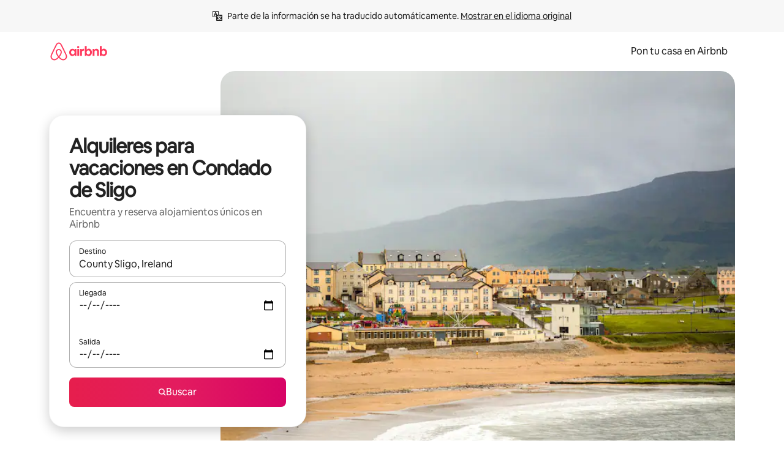

--- FILE ---
content_type: text/javascript
request_url: https://a0.muscache.com/airbnb/static/packages/web/common/frontend/seo-loop/routeHandler.9a8337f848.js
body_size: 12973
content:
__d(function(g,r,i,a,m,e,d){"use strict";Object.defineProperty(e,"__esModule",{value:!0}),e.default=function(t){let n=t.filter(t=>t.match.isExact);return n.length>0?n[n.length-1]:void 0}},"00634a",[]);
__d(function(g,r,i,a,m,e,d){"use strict";m.exports=r(d[0])},"07aa1f",["7842b8"]);
__d(function(g,r,i,a,m,e,d){"use strict";var t=r(d[0]).default;Object.defineProperty(e,"__esModule",{value:!0}),e.default=function({provide:t}){t(u.HyperloopMatchAppRoutesToken,[],()=>(t,u)=>(0,o.default)(t,u))};var u=r(d[1]),o=t(r(d[2]))},"0abd6f",["ba7a76","b51a5d","e80eed"]);
__d(function(g,r,i,a,m,e,d){"use strict";m.exports=r(d[0])},"1033bc",["969117"]);
__d(function(g,r,_i,a,m,_e,d){"use strict";var e=r(d[0]),t={childContextTypes:!0,contextType:!0,contextTypes:!0,defaultProps:!0,displayName:!0,getDefaultProps:!0,getDerivedStateFromError:!0,getDerivedStateFromProps:!0,mixins:!0,propTypes:!0,type:!0},o={name:!0,length:!0,prototype:!0,caller:!0,callee:!0,arguments:!0,arity:!0},p={$$typeof:!0,compare:!0,defaultProps:!0,displayName:!0,propTypes:!0,type:!0},y={};function n(o){return e.isMemo(o)?p:y[o.$$typeof]||t}y[e.ForwardRef]={$$typeof:!0,render:!0,defaultProps:!0,displayName:!0,propTypes:!0},y[e.Memo]=p;var s=Object.defineProperty,c=Object.getOwnPropertyNames,i=Object.getOwnPropertySymbols,f=Object.getOwnPropertyDescriptor,l=Object.getPrototypeOf,u=Object.prototype;m.exports=function e(t,p,y){if("string"!=typeof p){if(u){var O=l(p);O&&O!==u&&e(t,O,y)}var P=c(p);i&&(P=P.concat(i(p)));for(var v=n(t),b=n(p),j=0;j<P.length;++j){var T=P[j];if(!o[T]&&!(y&&y[T])&&!(b&&b[T])&&!(v&&v[T])){var $=f(p,T);try{s(t,T,$)}catch(e){}}}}return t}},"14e802",["1033bc"]);
__d(function(g,r,i,a,m,e,d){"use strict";Object.defineProperty(e,"__esModule",{value:!0}),e.default=function(t,n){if(!t)throw Error("Invariant failed")}},"1d8d09",[]);
__d(function(g,r,_i,a,m,e,d){"use strict";function t(t){return"/"===t.charAt(0)}function n(t,n){for(var i=n,f=i+1,o=t.length;f<o;i+=1,f+=1)t[i]=t[f];t.pop()}Object.defineProperty(e,"__esModule",{value:!0}),e.default=void 0,e.default=function(i,f){void 0===f&&(f="");var o,u=i&&i.split("/")||[],l=f&&f.split("/")||[],s=i&&t(i),c=f&&t(f),h=s||c;if(i&&t(i)?l=u:u.length&&(l.pop(),l=l.concat(u)),!l.length)return"/";if(l.length){var v=l[l.length-1];o="."===v||".."===v||""===v}else o=!1;for(var p=0,_=l.length;_>=0;_--){var b=l[_];"."===b?n(l,_):".."===b?(n(l,_),p++):p&&(n(l,_),p--)}if(!h)for(;p--;)l.unshift("..");!h||""===l[0]||l[0]&&t(l[0])||l.unshift("");var j=l.join("/");return o&&"/"!==j.substr(-1)&&(j+="/"),j}},"1f1808",[]);
__d(function(g,r,i,a,m,e,d){"use strict";var t=r(d[0]).default;Object.defineProperty(e,"__esModule",{value:!0}),e.default=function(t){let{provide:u}=t;u(l.RouteHandlerClientToken,[l.HyperloopMatchAppRoutesToken],t=>async(u,c)=>{let{hydrationInstances:s={},installers:f}=c,A=[({provide:n})=>{n(l.MatchAppRoutesToken,[l.AppToken],n=>o=>t(n,o))}],k=(0,o.createRootInjector)({...c,installers:[...f||[],...A]}),R=k.createInstances(),T=t(await k.getAsync(l.AppToken),u),w=(0,p.default)(T);if(!w)throw new n.default(u,T);let y=(0,o.renderAppRoute)(T,w,{rootInjector:k,routePathWithSearchAndHash:u,hydrationInstances:s});await Promise.all([R,y])})};var n=t(r(d[1])),o=r(d[2]),l=r(d[3]),p=t(r(d[4]))},"27bd9b",["ba7a76","ff00af","82cd27","b51a5d","00634a"]);
__d(function(g,r,i,a,m,e,d){"use strict";var t=r(d[0]).default,n=r(d[1]).default;Object.defineProperty(e,"__esModule",{value:!0}),e.default=f;var o=n(r(d[2])),s=r(d[3]),l=n(r(d[4])),c=t(r(d[5])),p=r(d[6]),u=r(d[7]);async function f(t,n,j,y,I,A={}){var P;let v=new Map,w=n.map(t=>t.route);await (0,c.default)(w);let[k,T]=await j.getAllAsync([p.PreRouteInjectorsHookToken,p.AppNameToken]),_=await k.getAppInstallers(n),h=j,M=[];for(let u of n){let{route:n}=u,f=(0,c.getLoadedInstallers)(n.installers||[]),j=n.plugins||[],P=n===t,w=`${h.id} > ${P?T:n.path||"app"}`,k=P?_:[],R=new o.default({...A,id:w,parent:h,hydrationInstances:y[w],installers:[...k,l.default,...f,...(0,s.getPluginsPropsInjectors)([...M,...j]),({provide:t})=>{t(p.InitialMatchedRouteToken,[],()=>({...u,location:I}))}]});h=R,M=[...M,...j],v.set(n,{injector:R})}return{routeInjectors:v,routeInjectorPromises:Array.from(v.entries()).map(([,{injector:t}])=>t.createInstances()),propServicePromises:Array.from((P=v).entries()).map(async([t,{injector:n}])=>{let o=await n.getAsync(u.PropServiceToken);P.set(t,{injector:n,propService:o})})}}},"32f89c",["45f788","ba7a76","cd194e","f23af2","90039c","f7ea68","b51a5d","c05363"]);
__d(function(g,r,i,a,m,e,d){"use strict";Object.defineProperty(e,"__esModule",{value:!0}),e.UpshotSpanToken=void 0,e.UpshotSpanToken=(0,r(d[0]).createToken)("Injector.UpshotSpanToken")},"377e4e",["cd87be"]);
__d(function(g,r,i,a,m,e,d){"use strict";Object.defineProperty(e,"__esModule",{value:!0}),e.default=function(t){return null!=t}},"58861b",[]);
__d(function(g,r,i,_a,m,e,d){"use strict";function t(t){return t.valueOf?t.valueOf():Object.prototype.valueOf.call(t)}Object.defineProperty(e,"__esModule",{value:!0}),e.default=void 0,e.default=function n(u,f){if(u===f)return!0;if(null==u||null==f)return!1;if(Array.isArray(u))return Array.isArray(f)&&u.length===f.length&&u.every(function(t,u){return n(t,f[u])});if("object"==typeof u||"object"==typeof f){var l=t(u),a=t(f);return l!==u||a!==f?n(l,a):Object.keys(Object.assign({},u,f)).every(function(t){return n(u[t],f[t])})}return!1}},"5a987b",[]);
__d(function(_g,_r,i,_a,_m,_e,_d){"use strict";var e=Symbol.for("react.element"),t=Symbol.for("react.portal"),r=Symbol.for("react.fragment"),n=Symbol.for("react.strict_mode"),o=Symbol.for("react.profiler"),u=Symbol.for("react.provider"),a=Symbol.for("react.context"),c=Symbol.for("react.forward_ref"),f=Symbol.for("react.suspense"),l=Symbol.for("react.memo"),s=Symbol.for("react.lazy"),p=Symbol.iterator,_={isMounted:function(){return!1},enqueueForceUpdate:function(){},enqueueReplaceState:function(){},enqueueSetState:function(){}},y=Object.assign,d={};function h(e,t,r){this.props=e,this.context=t,this.refs=d,this.updater=r||_}function m(){}function b(e,t,r){this.props=e,this.context=t,this.refs=d,this.updater=r||_}h.prototype.isReactComponent={},h.prototype.setState=function(e,t){if("object"!=typeof e&&"function"!=typeof e&&null!=e)throw Error("setState(...): takes an object of state variables to update or a function which returns an object of state variables.");this.updater.enqueueSetState(this,e,t,"setState")},h.prototype.forceUpdate=function(e){this.updater.enqueueForceUpdate(this,e,"forceUpdate")},m.prototype=h.prototype;var v=b.prototype=new m;v.constructor=b,y(v,h.prototype),v.isPureReactComponent=!0;var S=Array.isArray,E=Object.prototype.hasOwnProperty,$={current:null},w={key:!0,ref:!0,__self:!0,__source:!0};function R(t,r,n){var o,u={},a=null,c=null;if(null!=r)for(o in void 0!==r.ref&&(c=r.ref),void 0!==r.key&&(a=""+r.key),r)E.call(r,o)&&!w.hasOwnProperty(o)&&(u[o]=r[o]);var f=arguments.length-2;if(1===f)u.children=n;else if(1<f){for(var l=Array(f),s=0;s<f;s++)l[s]=arguments[s+2];u.children=l}if(t&&t.defaultProps)for(o in f=t.defaultProps)void 0===u[o]&&(u[o]=f[o]);return{$$typeof:e,type:t,key:a,ref:c,props:u,_owner:$.current}}function k(t){return"object"==typeof t&&null!==t&&t.$$typeof===e}var C=/\/+/g;function g(e,t){var r,n;return"object"==typeof e&&null!==e&&null!=e.key?(r=""+e.key,n={"=":"=0",":":"=2"},"$"+r.replace(/[=:]/g,function(e){return n[e]})):t.toString(36)}function j(r,n,o){if(null==r)return r;var u=[],a=0;return!function r(n,o,u,a,c){var f,l,s,_=typeof n;("undefined"===_||"boolean"===_)&&(n=null);var y=!1;if(null===n)y=!0;else switch(_){case"string":case"number":y=!0;break;case"object":switch(n.$$typeof){case e:case t:y=!0}}if(y)return c=c(y=n),n=""===a?"."+g(y,0):a,S(c)?(u="",null!=n&&(u=n.replace(C,"$&/")+"/"),r(c,o,u,"",function(e){return e})):null!=c&&(k(c)&&(f=c,l=u+(!c.key||y&&y.key===c.key?"":(""+c.key).replace(C,"$&/")+"/")+n,c={$$typeof:e,type:f.type,key:l,ref:f.ref,props:f.props,_owner:f._owner}),o.push(c)),1;if(y=0,a=""===a?".":a+":",S(n))for(var d=0;d<n.length;d++){var h=a+g(_=n[d],d);y+=r(_,o,u,h,c)}else if("function"==typeof(h=null===(s=n)||"object"!=typeof s?null:"function"==typeof(s=p&&s[p]||s["@@iterator"])?s:null))for(n=h.call(n),d=0;!(_=n.next()).done;)h=a+g(_=_.value,d++),y+=r(_,o,u,h,c);else if("object"===_)throw Error("Objects are not valid as a React child (found: "+("[object Object]"===(o=String(n))?"object with keys {"+Object.keys(n).join(", ")+"}":o)+"). If you meant to render a collection of children, use an array instead.");return y}(r,u,"","",function(e){return n.call(o,e,a++)}),u}function O(e){if(-1===e._status){var t=e._result;(t=t()).then(function(t){(0===e._status||-1===e._status)&&(e._status=1,e._result=t)},function(t){(0===e._status||-1===e._status)&&(e._status=2,e._result=t)}),-1===e._status&&(e._status=0,e._result=t)}if(1===e._status)return e._result.default;throw e._result}var P={current:null},x={transition:null};function I(){throw Error("act(...) is not supported in production builds of React.")}_e.Children={map:j,forEach:function(e,t,r){j(e,function(){t.apply(this,arguments)},r)},count:function(e){var t=0;return j(e,function(){t++}),t},toArray:function(e){return j(e,function(e){return e})||[]},only:function(e){if(!k(e))throw Error("React.Children.only expected to receive a single React element child.");return e}},_e.Component=h,_e.Fragment=r,_e.Profiler=o,_e.PureComponent=b,_e.StrictMode=n,_e.Suspense=f,_e.__SECRET_INTERNALS_DO_NOT_USE_OR_YOU_WILL_BE_FIRED={ReactCurrentDispatcher:P,ReactCurrentBatchConfig:x,ReactCurrentOwner:$},_e.act=I,_e.cloneElement=function(t,r,n){if(null==t)throw Error("React.cloneElement(...): The argument must be a React element, but you passed "+t+".");var o=y({},t.props),u=t.key,a=t.ref,c=t._owner;if(null!=r){if(void 0!==r.ref&&(a=r.ref,c=$.current),void 0!==r.key&&(u=""+r.key),t.type&&t.type.defaultProps)var f=t.type.defaultProps;for(l in r)E.call(r,l)&&!w.hasOwnProperty(l)&&(o[l]=void 0===r[l]&&void 0!==f?f[l]:r[l])}var l=arguments.length-2;if(1===l)o.children=n;else if(1<l){f=Array(l);for(var s=0;s<l;s++)f[s]=arguments[s+2];o.children=f}return{$$typeof:e,type:t.type,key:u,ref:a,props:o,_owner:c}},_e.createContext=function(e){return(e={$$typeof:a,_currentValue:e,_currentValue2:e,_threadCount:0,Provider:null,Consumer:null,_defaultValue:null,_globalName:null}).Provider={$$typeof:u,_context:e},e.Consumer=e},_e.createElement=R,_e.createFactory=function(e){var t=R.bind(null,e);return t.type=e,t},_e.createRef=function(){return{current:null}},_e.forwardRef=function(e){return{$$typeof:c,render:e}},_e.isValidElement=k,_e.lazy=function(e){return{$$typeof:s,_payload:{_status:-1,_result:e},_init:O}},_e.memo=function(e,t){return{$$typeof:l,type:e,compare:void 0===t?null:t}},_e.startTransition=function(e){var t=x.transition;x.transition={};try{e()}finally{x.transition=t}},_e.unstable_act=I,_e.useCallback=function(e,t){return P.current.useCallback(e,t)},_e.useContext=function(e){return P.current.useContext(e)},_e.useDebugValue=function(){},_e.useDeferredValue=function(e){return P.current.useDeferredValue(e)},_e.useEffect=function(e,t){return P.current.useEffect(e,t)},_e.useId=function(){return P.current.useId()},_e.useImperativeHandle=function(e,t,r){return P.current.useImperativeHandle(e,t,r)},_e.useInsertionEffect=function(e,t){return P.current.useInsertionEffect(e,t)},_e.useLayoutEffect=function(e,t){return P.current.useLayoutEffect(e,t)},_e.useMemo=function(e,t){return P.current.useMemo(e,t)},_e.useReducer=function(e,t,r){return P.current.useReducer(e,t,r)},_e.useRef=function(e){return P.current.useRef(e)},_e.useState=function(e){return P.current.useState(e)},_e.useSyncExternalStore=function(e,t,r){return P.current.useSyncExternalStore(e,t,r)},_e.useTransition=function(){return P.current.useTransition()},_e.version="18.3.1"},"7842b8",[]);
__d(function(g,r,i,a,m,e,d){},"798d4e",[]);
__d(function(g,r,i,a,m,e,d){"use strict";Object.defineProperty(e,"__esModule",{value:!0}),e.PRIVATE_HYPERLOOP_V2_INJECTOR_SYMBOL=void 0,e.PRIVATE_HYPERLOOP_V2_INJECTOR_SYMBOL=Symbol("PRIVATE_HYPERLOOP_V2_INJECTOR_SYMBOL")},"7d89f9",[]);
__d(function(g,r,i,a,m,e,d){"use strict";var t=r(d[0]).default;function n(){let t=r(d[1]);return n=function(){return t},t}function u(){let n=t(r(d[2]));return u=function(){return n},n}function c(){let t=r(d[3]);return c=function(){return t},t}function o(){let n=t(r(d[4]));return o=function(){return n},n}async function l(t){try{let[{stream:n}]=await t.getAllAsync([c().BodyTagStreamToken]);n.unpipe()}catch{}}async function f(t,n){return n&&l(n),t}async function s(t,u,{rootInjector:l,routePathWithSearchAndHash:s,hydrationInstances:p}){let y,w=t[0].route,h=(0,n().createLocation)(s),j=[];!function t(n){j.push(n.createInstances()),n.parent&&t(n.parent)}(l);let A=l;try{let{routeInjectors:n,routeInjectorPromises:f,propServicePromises:_}=await (0,o().default)(w,t,l,p,h);(y=n.get(u.route)?.injector)&&(A=y);let I=async()=>{let o=await A.getAsync(c().RendererToken),f={path:s,app:w,injector:l,routeInjectors:n,exactMatchRouteInjector:y,exactRouteMatch:u,matches:t};return o(f)},[R]=await Promise.all([I(),...j,...f,..._]);return{renderResult:R,exactMatchRouteInjector:y}}catch(t){throw await f(t,y)}}Object.defineProperty(e,"__esModule",{value:!0}),e.createRootInjector=function({installers:t,parent:n,hydrationInstances:c={}}){let o="root";return new(u()).default({installers:t,id:o,parent:n,hydrationInstances:c[o]})},e.renderAppRoute=s},"82cd27",["ba7a76","d69748","cd194e","b51a5d","32f89c"]);
__d(function(g,r,i,a,m,e,d){"use strict";Object.defineProperty(e,"__esModule",{value:!0}),e.default=function({provide:c}){c(t.PropServiceToken,[],()=>{let t=[];return{registerSelector(c){t.push(c)},selectProps:c=>t.reduce((t,s)=>Object.assign(t,s(c)),{})}})};var t=r(d[0])},"90039c",["c05363"]);
__d(function(_g,_r,i,_a,_m,_e,_d){"use strict";var e="function"==typeof Symbol&&Symbol.for,r=e?Symbol.for("react.element"):60103,t=e?Symbol.for("react.portal"):60106,o=e?Symbol.for("react.fragment"):60107,n=e?Symbol.for("react.strict_mode"):60108,c=e?Symbol.for("react.profiler"):60114,f=e?Symbol.for("react.provider"):60109,a=e?Symbol.for("react.context"):60110,s=e?Symbol.for("react.async_mode"):60111,u=e?Symbol.for("react.concurrent_mode"):60111,y=e?Symbol.for("react.forward_ref"):60112,l=e?Symbol.for("react.suspense"):60113,_=e?Symbol.for("react.suspense_list"):60120,m=e?Symbol.for("react.memo"):60115,p=e?Symbol.for("react.lazy"):60116,b=e?Symbol.for("react.block"):60121,S=e?Symbol.for("react.fundamental"):60117,$=e?Symbol.for("react.responder"):60118,d=e?Symbol.for("react.scope"):60119;function C(e){if("object"==typeof e&&null!==e){var _=e.$$typeof;switch(_){case r:switch(e=e.type){case s:case u:case o:case c:case n:case l:return e;default:switch(e=e&&e.$$typeof){case a:case y:case p:case m:case f:return e;default:return _}}case t:return _}}}function M(e){return C(e)===u}_e.AsyncMode=s,_e.ConcurrentMode=u,_e.ContextConsumer=a,_e.ContextProvider=f,_e.Element=r,_e.ForwardRef=y,_e.Fragment=o,_e.Lazy=p,_e.Memo=m,_e.Portal=t,_e.Profiler=c,_e.StrictMode=n,_e.Suspense=l,_e.isAsyncMode=function(e){return M(e)||C(e)===s},_e.isConcurrentMode=M,_e.isContextConsumer=function(e){return C(e)===a},_e.isContextProvider=function(e){return C(e)===f},_e.isElement=function(e){return"object"==typeof e&&null!==e&&e.$$typeof===r},_e.isForwardRef=function(e){return C(e)===y},_e.isFragment=function(e){return C(e)===o},_e.isLazy=function(e){return C(e)===p},_e.isMemo=function(e){return C(e)===m},_e.isPortal=function(e){return C(e)===t},_e.isProfiler=function(e){return C(e)===c},_e.isStrictMode=function(e){return C(e)===n},_e.isSuspense=function(e){return C(e)===l},_e.isValidElementType=function(e){return"string"==typeof e||"function"==typeof e||e===o||e===u||e===c||e===n||e===l||e===_||"object"==typeof e&&null!==e&&(e.$$typeof===p||e.$$typeof===m||e.$$typeof===f||e.$$typeof===a||e.$$typeof===y||e.$$typeof===S||e.$$typeof===$||e.$$typeof===d||e.$$typeof===b)},_e.typeOf=C},"969117",[]);
__d(function(g,r,i,a,m,e,d){"use strict";var n=r(d[0]);function t(){}function o(){}o.resetWarningCache=t,m.exports=function(){function p(t,o,p,c,s,y){if(y!==n){var f=Error("Calling PropTypes validators directly is not supported by the `prop-types` package. Use PropTypes.checkPropTypes() to call them. Read more at http://fb.me/use-check-prop-types");throw f.name="Invariant Violation",f}}function c(){return p}p.isRequired=p;var s={array:p,bigint:p,bool:p,func:p,number:p,object:p,string:p,symbol:p,any:p,arrayOf:c,element:p,elementType:p,instanceOf:c,node:p,objectOf:c,oneOf:c,oneOfType:c,shape:c,exact:c,checkPropTypes:o,resetWarningCache:t};return s.PropTypes=s,s}},"a0c373",["b4541c"]);
__d(function(g,r,i,a,m,e,d){"use strict";m.exports="SECRET_DO_NOT_PASS_THIS_OR_YOU_WILL_BE_FIRED"},"b4541c",[]);
__d(function(g,r,i,a,m,e,d){"use strict";Object.defineProperty(e,"__esModule",{value:!0}),e.WrapperComponentToken=e.WrapWithElementMapToken=e.WebSocketToken=e.UserDataToken=e.UserAttrCookieNameToken=e.SetCSPToken=e.ServiceTokens=e.ServerPhrasesToken=e.SearchParamsToken=e.RouteHandlerClientToken=e.RouteConfigNameToken=e.ResponseToken=e.RequestToken=e.RendererToken=e.RenderDependenciesToken=e.RedirectUnauthenticatedToken=e.RecaptchaToken=e.ReadCookieToken=e.QueryParamsToken=e.PreRouteInjectorsHookToken=e.PortToken=e.PathnameToken=e.PartytownToken=e.MofiHydratedDataToken=e.MofiDataToken=e.MofiAPIPathToken=e.MisaIdToken=e.MediaImageLoadEventToken=e.MatchesToken=e.MatchAppRoutesToken=e.LoggerToken=e.LayoutTitleToken=e.LayoutPropsToken=e.LayoutLateHeadTagsToken=e.IsSSRToken=e.IsPrefetchToken=e.IsChinaToken=e.IsCDNCachedToken=e.IsCDNCachedServiceTokenDependencies=e.IsCDNCachedServiceToken=e.IsBotRequestToken=e.InitialMatchedRouteToken=e.I18nToken=e.I18nInitDataToken=e.HyperloopMatchAppRoutesToken=e.HostnameToken=e.HeadersToken=e.FormFactorToken=e.FlushEarlyToken=e.EnvToken=e.EarlyFlushDependenciesToken=e.DynamicRouteConfigsToken=e.CustomProjectNameToken=e.CurrentUserIdToken=e.ClientHintsToken=e.CanEarlyFlushToken=e.CacheControlToken=e.BodyTagStreamToken=e.BevToken=e.AtomicCSSLoadingStrategyToken=e.AppToken=e.AppNameToken=e.ApiEndpointToken=e.ApiConfigToken=e.ApiClientToken=e.AirbnbUserToken=void 0;var o=r(d[0]);e.AppToken=(0,o.createToken)("AppToken"),e.DynamicRouteConfigsToken=(0,o.createToken)("DynamicRouteConfigsToken",{getDefault:()=>({})}),e.RouteConfigNameToken=(0,o.createToken)("RouteConfigNameToken",{hydrate:!0}),(0,o.createToken)("ApiRoutesToken",{getDefault:()=>({}),map:!0}),e.ApiEndpointToken=(0,o.createToken)("ApiEndpointToken"),(0,o.createToken)("ProjectNameToken",{hydrate:!0}),e.RecaptchaToken=(0,o.createToken)("RecaptchaToken"),e.CustomProjectNameToken=(0,o.createToken)("CustomProjectNameToken",{getDefault:()=>void 0,hydrate:!0}),e.PreRouteInjectorsHookToken=(0,o.createToken)("PreRouteInjectorsHookToken",{getDefault:()=>({getAppInstallers:async()=>[]})}),e.MatchAppRoutesToken=(0,o.createToken)("MatchAppRoutesToken"),e.HyperloopMatchAppRoutesToken=(0,o.createToken)("HyperloopMatchAppRoutesToken"),e.MatchesToken=(0,o.createToken)("MatchesToken"),(0,o.createToken)("MatchApiRouteToken"),(0,o.createToken)("HyperloopMatchApiRouteToken"),e.InitialMatchedRouteToken=(0,o.createToken)("InitialMatchedRouteToken"),e.ResponseToken=(0,o.createToken)("ResponseToken"),e.RendererToken=(0,o.createToken)("RendererToken"),e.AppNameToken=(0,o.createToken)("AppNameToken",{hydrate:!0}),(0,o.createToken)("ServerConfigToken"),(0,o.createToken)("LoopConfigToken"),e.IsChinaToken=(0,o.createToken)("IsChinaToken",{getDefault:()=>!1}),(0,o.createToken)("ResponseHeadersToken",{map:!0,getDefault:()=>({"X-Frame-Options":"SAMEORIGIN"})}),(0,o.createToken)("EarlyFlushErrorHandlerToken"),(0,o.createToken)("ErrorHandlerToken"),(0,o.createToken)("ErrorPageDirectoryToken"),(0,o.createToken)("UpshotErrorReporterToken"),e.I18nToken=(0,o.createToken)("I18nToken"),e.ReadCookieToken=(0,o.createToken)("ReadCookieToken",{getDefault:()=>(...o)=>({name:"symbol"==typeof o[0]?o[0].description||"":o[0],value:null})}),(0,o.createToken)("SitarToken"),(0,o.createToken)("MetadataToken"),e.EnvToken=(0,o.createToken)("EnvToken",{hydrate:!0}),e.FormFactorToken=(0,o.createToken)("FormFactorToken",{hydrate:!0,getDefault:()=>"wide"}),(0,o.createToken)("CriticalScriptsToken"),(0,o.createToken)("AssetHostToken"),(0,o.createToken)("ShardSetToken"),(0,o.createToken)("IsUserLoggedInToken"),(0,o.createToken)("LoginRedirectUrlToken",{getDefault:()=>"/"}),(0,o.createToken)("UserNeedsToLoginToken",{getDefault:()=>!1}),(0,o.createToken)("ManifestToken"),(0,o.createToken)("GetPreloadAssetsToken"),(0,o.createToken)("GetAssetPathToken"),(0,o.createToken)("GetAssetsToken",{getDefault:()=>void 0}),(0,o.createToken)("DevCustomTransformEnvironmentOverridesToken",{getDefault:()=>({})}),e.FlushEarlyToken=(0,o.createToken)("FlushEarlyToken",{getDefault:()=>()=>Promise.resolve({flushedEarly:!1})}),(0,o.createToken)("BootstrapEnvTargetingErfToken"),e.BevToken=(0,o.createToken)("BevToken"),(0,o.createToken)("BevCookieToken",{getDefault:()=>""}),e.I18nInitDataToken=(0,o.createToken)("I18nInitDataToken",{hydrate:!0,getDefault:()=>null}),(0,o.createToken)("RequestUUIDToken"),(0,o.createToken)("AatCookieNameToken",{hydrate:!0}),e.UserAttrCookieNameToken=(0,o.createToken)("UserAttrCookieNameToken",{hydrate:!0}),e.AtomicCSSLoadingStrategyToken=(0,o.createToken)("AtomicCSSLoadingStrategyToken",{getDefault:()=>"stylesheet"}),(0,o.createToken)("LinariaStylesToken"),(0,o.createToken)("AtomicCSSStylesheetsForPreloadToken",{getDefault:()=>[]}),e.ApiClientToken=(0,o.createToken)("ApiClientToken"),e.IsSSRToken=(0,o.createToken)("IsSSRToken",{getDefault:()=>!0}),e.MisaIdToken=(0,o.createToken)("MisaIdToken",{getDefault:()=>void 0}),e.MediaImageLoadEventToken=(0,o.createToken)("MediaImageLoadEventToken"),e.LayoutPropsToken=(0,o.createToken)("LayoutPropsToken",{getDefault:()=>({}),map:!0}),(0,o.createToken)("LayoutEarlyHeadTagsToken",{map:!0,getDefault:()=>({})}),e.LayoutLateHeadTagsToken=(0,o.createToken)("LayoutLateHeadTagsToken",{map:!0,getDefault:()=>({})}),(0,o.createToken)("LayoutBodyTagsToken",{map:!0,getDefault:()=>({})}),e.LayoutTitleToken=(0,o.createToken)("LayoutTitleToken",{getDefault:()=>void 0}),(0,o.createToken)("LayoutBodyAttributesToken",{getDefault:()=>({})}),(0,o.createToken)("LayoutHtmlAttributesToken",{getDefault:()=>({})}),e.BodyTagStreamToken=(0,o.createToken)("BodyTagStreamToken"),(0,o.createToken)("BodyTagStreamResponseToken",{map:!0,getDefault:()=>({})}),(0,o.createToken)("AssetManifestToken"),e.ServerPhrasesToken=(0,o.createToken)("ServerPhrasesToken",{getDefault:()=>({})}),(0,o.createToken)("SkipI18nJSToken",{getDefault:()=>!1}),(0,o.createToken)("RenderWrapperAndCallbacksToken",{map:!0,getDefault:()=>({})}),e.LoggerToken=(0,o.createToken)("LoggerToken"),(0,o.createToken)("CspToken",{map:!0,getDefault:()=>({})}),(0,o.createToken)("EncodedJSONWebToken"),(0,o.createToken)("AuthDataToken",{getDefault:()=>null}),(0,o.createToken)("UpshotToken"),(0,o.createToken)("CreateAxiosToken"),e.RequestToken=(0,o.createToken)("RequestToken"),e.HostnameToken=(0,o.createToken)("HostnameToken",{getDefault:()=>""}),e.PortToken=(0,o.createToken)("PortToken"),e.SearchParamsToken=(0,o.createToken)("SearchParamsToken"),e.PathnameToken=(0,o.createToken)("PathnameToken"),e.WebSocketToken=(0,o.createToken)("WebSocketToken",{getDefault:()=>void 0}),e.ServiceTokens=(0,o.createToken)("ServiceTokens",{getDefault:()=>({}),map:!0}),e.IsCDNCachedToken=(0,o.createToken)("IsCDNCachedToken",{getDefault:()=>!1,hydrate:!0}),e.IsCDNCachedServiceToken=(0,o.createToken)("IsCDNCachedServiceToken"),e.IsCDNCachedServiceTokenDependencies=(0,o.createToken)("IsCDNCachedServiceTokenDependencies",{getDefault:()=>({}),map:!0}),e.CacheControlToken=(0,o.createToken)("CacheControlToken",{getDefault:()=>({})}),(0,o.createToken)("APIGatewayConfigToken"),e.MofiAPIPathToken=(0,o.createToken)("MofiAPIPathToken"),e.QueryParamsToken=(0,o.createToken)("QueryParamsToken"),e.CanEarlyFlushToken=(0,o.createToken)("CanEarlyFlushToken",{getDefault:()=>!1}),e.ApiConfigToken=(0,o.createToken)("ApiConfigToken"),e.MofiDataToken=(0,o.createToken)("MofiDataToken"),e.MofiHydratedDataToken=(0,o.createToken)("MofiHydratedDataToken",{hydrate:!0,getDefault:()=>({country_alpha2:""})}),(0,o.createToken)("MofiServerRequestToken"),(0,o.createToken)("LocaleToken",{hydrate:!0,getDefault:()=>"en"}),(0,o.createToken)("KCLocaleToken",{hydrate:!0,getDefault:()=>""}),e.AirbnbUserToken=(0,o.createToken)("AirbnbUserToken"),e.ClientHintsToken=(0,o.createToken)("ClientHintsToken",{hydrate:!0,getDefault:()=>({})}),(0,o.createToken)("DeviceUsagePreferencesToken",{hydrate:!0,getDefault:()=>void 0}),(0,o.createToken)("UserCookieValueToken"),e.UserDataToken=(0,o.createToken)("UserDataToken",{hydrate:!0}),e.CurrentUserIdToken=(0,o.createToken)("CurrentUserIdToken",{getDefault:()=>""}),(0,o.createToken)("LegacySetCookiesToken"),(0,o.createToken)("WriteResponseCookieToken"),(0,o.createToken)("ErrorPagesToken",{getDefault:()=>({}),map:!0}),e.HeadersToken=(0,o.createToken)("HeadersToken",{map:!0,getDefault:()=>({})}),e.RenderDependenciesToken=(0,o.createToken)("RenderDependenciesToken",{map:!0,getDefault:()=>({})}),e.EarlyFlushDependenciesToken=(0,o.createToken)("EarlyFlushDependenciesToken",{map:!0,getDefault:()=>({})}),(0,o.createToken)("RouteHandlerToken"),e.RouteHandlerClientToken=(0,o.createToken)("RouteHandlerClientToken"),(0,o.createToken)("AirbnbCookiesToken",{getDefault:()=>({}),map:!0}),e.SetCSPToken=(0,o.createToken)("SetCSPToken",{getDefault:()=>()=>Promise.resolve({})}),e.PartytownToken=(0,o.createToken)("PartytownToken",{getDefault:()=>!1}),(0,o.createToken)("RedirectBasedOnLocaleAndCountryToken",{getDefault:()=>{}}),(0,o.createToken)("ReactInlineScriptNonceToken",{getDefault:()=>""}),(0,o.createToken)("ShouldStreamDeferredStateToken",{getDefault:()=>!1}),(0,o.createToken)("NodeVersionHashToken",{hydrate:!0}),(0,o.createToken)("InitializerBootstrapDataToken",{getDefault:()=>void 0}),(0,o.createToken)("LegacyLayoutInitToken",{getDefault:()=>void 0}),e.WrapWithElementMapToken=(0,o.createToken)("WrapWithElementMapToken",{map:!0,getDefault:()=>({})}),e.WrapperComponentToken=(0,o.createToken)("WrapperComponentToken",{getDefault:()=>({children:o})=>o}),(0,o.createToken)("TailwindCSSConfigToken",{getDefault:()=>"",hydrate:!0}),e.RedirectUnauthenticatedToken=(0,o.createToken)("RedirectUnauthenticatedToken",{hydrate:!0,getDefault:()=>void 0}),e.IsBotRequestToken=(0,o.createToken)("IsBotRequestToken",{hydrate:!0,getDefault:()=>!1}),e.IsPrefetchToken=(0,o.createToken)("IsPrefetchToken",{getDefault:()=>!1})},"b51a5d",["cd87be"]);
__d(function(g,r,i,a,m,e,d){"use strict";m.exports=r(d[0])()},"b56f5a",["a0c373"]);
__d(function(g,r,i,a,m,e,d){"use strict";let t;var n=r(d[0]).default;Object.defineProperty(e,"__esModule",{value:!0}),e.createRouteHandler=function(n={}){{let l="routeHandlerClient",u=(0,o.default)("injector-instances")||{},s=new c.default({id:l,hydrationInstances:u[l],lazy:!1,...n});t=s,s.createInstances()}},e.getRouteHandlerInjector=function(n){if(n===l.PRIVATE_HYPERLOOP_V2_INJECTOR_SYMBOL)return t;throw Error("Accessing the route handler injector instance outside of Hyperloop v2 core is not allowed")};var o=n(r(d[1])),c=n(r(d[2])),l=r(d[3])},"b95601",["ba7a76","b2dff4","cd194e","7d89f9"]);
__d(function(g,r,i,a,m,e,d){"use strict";Object.defineProperty(e,"__esModule",{value:!0}),e.PropServiceToken=void 0,e.PropServiceToken=(0,r(d[0]).createToken)("PropServiceToken")},"c05363",["cd87be"]);
__d(function(g,r,_i,a,m,_e,d){"use strict";Object.defineProperty(_e,"__esModule",{value:!0}),_e.default=void 0;var t=r(d[0]),e=r(d[1]);let s="finished";function i(t){return"function"!=typeof t}_e.default=class{constructor(s={}){this.id=void 0,this.parent=void 0,this.lazy=void 0,this.instances=new Map,this.providers=new Map,this.mapKeys=new Map,this.instanceCreators=new Map,this.pendingInstances=new Map,this.hydratedInstances=new Map,this.hydratedMapInstances=new Map,this.serializedInstances=new Map,this.span=void 0,this.instancePromise=void 0,this.status=void 0,this.spanId=void 0,this.provide=(t,e,s,i)=>{this.providers.set(t.id,[e,s,t,{...i,lazy:i?.lazy??this.lazy}])},this.consume=(e,s,i)=>{let n=(0,t.createToken)(`consumer,${i.consumerId}`);this.provide(n,e,s,{...i,lazy:!1})},this.instanceCreator=(t,s)=>{let n,{id:h}=t;if(s.includes(h))return Promise.reject(Error(`Cycle in dependency graph: ${[...s,h].join(" -> ")}`));let o=this.pendingInstances.get(h);if(o)return o;let c=this.getHydratedInstance(t);if(c)return c;let[l,p,,y]=this.providers.get(h)||[[],()=>this.getDefault(t),t,void 0],u=Promise.all(l.map(t=>t.id===e.UpshotSpanToken.id||"promise"===t.type||"lazy"===t.type?null:this.createInstance(t,[...s,h]))).then(o=>{let c=l.map((t,i)=>t.id===e.UpshotSpanToken.id?"promise"===t.type?Promise.resolve(n):n:"promise"===t.type?this.createInstance(t.token,[h]):"lazy"===t.type?()=>this.createInstance(t.token,[...s,h]):o[i]);return i(p)?p.hydrate(this.serializedInstances.get(t.id))(...c):p(...c)}).catch(t=>{throw t?.code==="HYPERLOOP_REDIRECT"&&n?.setTag("HyperloopRedirect",!0),t}).then(t=>this.assignMapKeys(t,h)).then(t=>(this.instances.set(h,t),t)).finally(()=>{n?.finish()});return this.pendingInstances.set(h,u),u};const{id:n,parent:h,span:o,hydrationInstances:c,installers:l,lazy:p}=s;if(this.parent=h,this.id=n||"",this.spanId=this.id.slice(this.id.lastIndexOf(" ")+1),this.span=o||h&&h.span,this.lazy=p??!0,c&&c.forEach(([t,e,s])=>{1===s?this.serializedInstances.set(t,e):2===s?this.hydratedMapInstances.set(t,e):this.hydratedInstances.set(t,e)}),l){const t={provide:this.provide,consume:this.consume};l.forEach(e=>e(t))}}getAsync(t){return void 0===this.status?Promise.reject(Error(`createInstances was not called for the '${this.id}' Injector. Make sure to first call createInstances for ${t.id}.`)):this.createInstance(t,[])}getAllAsync(t){return Promise.all(t.map(t=>this.getAsync(t)))}async getHydrationInstances(){if(void 0===this.status)throw Error(`createInstances was not called for the '${this.id}' Injector. Make sure to call createInstances first.`);let t=new Set,e=[];for(let[,s,n]of this.providers.values()){if(void 0===n.type&&n.options.hydrate){let{id:t}=n;e.push(this.getAsync(n).then(e=>i(s)?[t,s.serialize(e),1]:[t,e]))}if("key"===n.type&&n.map.options.hydrate&&!t.has(n.map)){let s=n.map;t.add(s);let i=this.mapKeys.get(s.id)?.map(t=>t.key);i&&i.length>0&&e.push(this.getAsync(s).then(t=>{let e=i.reduce((e,s)=>(e[s]=t?.[s],e),{});return[s.id,e,2]}))}}return Promise.all(e)}async createInstances(){if(this.instancePromise)return this.instancePromise;this.status="pending",this.collectAncestorInstances(this.parent),this.mapKeys.clear(),this.providers.forEach(([,,t])=>{if("key"!==t.type)this.instanceCreators.set(t.id,this.instanceCreator);else{let{map:e}=t,s=this.mapKeys.get(e.id)||[];s.push(t),this.mapKeys.set(e.id,s),!this.instanceCreators.has(e.id)&&e.options.getDefault&&this.instanceCreators.set(e.id,this.instanceCreator)}});let t=Array.from(this.serializedInstances.keys());for(let e=0;e<t.length;e++){let n=t[e],[,h]=this.providers.get(n)||[];if(!h||!i(h))return this.status=s,Promise.reject(Error(`Token '${n}' was serialized by a provider that wasn't found. Did you forget to install the provider?`))}return this.instancePromise=Promise.all(Array.from(this.providers.values()).filter(([,,,t])=>t?.lazy===!1).map(([,,t])=>this.instanceCreator(t,[]))).then(()=>{}).catch(t=>(t instanceof Error&&setTimeout(()=>{throw t}),Promise.reject(t))).finally(()=>{this.status=s}),this.instancePromise}collectAncestorInstances(t){t&&(t.instanceCreators.forEach((t,e)=>{this.instanceCreators.has(e)||this.instanceCreators.set(e,async(s,i)=>{let n=await t(s,i);return n=await this.assignMapKeys(n,e),this.instances.set(e,n),n})}),t.hydratedInstances.forEach((t,e)=>{this.hydratedInstances.has(e)||this.hydratedInstances.set(e,t)}),t.hydratedMapInstances.forEach((t,e)=>{if(this.hydratedMapInstances.has(e)){let s=this.hydratedMapInstances.get(e);this.hydratedMapInstances.set(e,{...t,...s})}else this.hydratedMapInstances.set(e,t)}),this.collectAncestorInstances(t.parent))}async assignMapKeys(t,e){let s=this.mapKeys.get(e);if(!s||"object"!=typeof t)return t;let i=await Promise.all(s.map(t=>this.instanceCreator(t,[e]))),n={...t};return i.forEach((t,e)=>{n[s[e].key]=t}),n}createInstance(t,e){let s=this.instanceCreators.get(t.id);return s||(s=this.instanceCreator,this.instanceCreators.set(t.id,s)),s(t,e)}getHydratedInstance(t){let e,{id:s}=t;if(void 0===t.type&&t.options.map&&this.hydratedMapInstances.has(s))e=this.hydratedMapInstances.get(s);else{if(!this.hydratedInstances.has(s))return;e=this.hydratedInstances.get(s)}this.instances.set(s,e);let i=Promise.resolve(e);return this.pendingInstances.set(s,i),i}getDefault(t){if(void 0!==t.type||!t.options.getDefault)throw Error(`Token '${t.id}' has no default. Did you forget to specify a default value or install a provider?`);return t.options.getDefault()}}},"cd194e",["cd87be","377e4e"]);
__d(function(g,r,i,a,m,e,d){"use strict";Object.defineProperty(e,"__esModule",{value:!0}),e.createToken=function(n,o={}){return{id:n,options:o}},e.keyOf=function(n,o){if(!n.options.map)throw Error(`Token '${n.id}' is not a map, you cannot assign keys.`);return{id:`keyof,${n.id},${o}`,map:n,key:o,type:"key"}}},"cd87be",[]);
__d(function(g,r,i,_a,m,_e,d){"use strict";var n=r(d[0]).default;Object.defineProperty(_e,"__esModule",{value:!0}),_e.createBrowserHistory=function(n){void 0===n&&(n={}),w||(0,a.default)(!1);var e,o=window.history,s=(-1===(e=window.navigator.userAgent).indexOf("Android 2.")&&-1===e.indexOf("Android 4.0")||-1===e.indexOf("Mobile Safari")||-1!==e.indexOf("Chrome")||-1!==e.indexOf("Windows Phone"))&&window.history&&"pushState"in window.history,h=-1!==window.navigator.userAgent.indexOf("Trident"),k=n,b=k.forceRefresh,A=void 0!==b&&b,T=k.getUserConfirmation,L=void 0===T?y:T,E=k.keyLength,_=void 0===E?6:E,S=n.basename?f(c(n.basename)):"";function C(n){var t=n||{},e=t.key,o=t.state,a=window.location,c=a.pathname+a.search+a.hash;return S&&(c=u(c,S)),v(c,o,e)}function H(){return Math.random().toString(36).substr(2,_)}var U=p();function I(n){(0,t.default)(K,n),K.length=o.length,U.notifyListeners(K.location,K.action)}function M(n){(void 0!==n.state||-1!==navigator.userAgent.indexOf("CriOS"))&&F(C(n.state))}function R(){F(C(x()))}var B=!1;function F(n){B?(B=!1,I()):U.confirmTransitionTo(n,"POP",L,function(t){var e,o,a,c,s;t?I({action:"POP",location:n}):(e=n,o=K.location,-1===(a=j.indexOf(o.key))&&(a=0),-1===(c=j.indexOf(e.key))&&(c=0),(s=a-c)&&(B=!0,W(s)))})}var q=C(x()),j=[q.key];function G(n){return S+l(n)}function W(n){o.go(n)}var z=0;function D(n){1===(z+=n)&&1===n?(window.addEventListener(P,M),h&&window.addEventListener(O,R)):0===z&&(window.removeEventListener(P,M),h&&window.removeEventListener(O,R))}var J=!1,K={length:o.length,action:"POP",location:q,createHref:G,push:function(n,t){var e="PUSH",a=v(n,t,H(),K.location);U.confirmTransitionTo(a,e,L,function(n){if(n){var t=G(a),c=a.key,u=a.state;if(s)if(o.pushState({key:c,state:u},null,t),A)window.location.href=t;else{var f=j.indexOf(K.location.key),h=j.slice(0,f+1);h.push(a.key),j=h,I({action:e,location:a})}else window.location.href=t}})},replace:function(n,t){var e="REPLACE",a=v(n,t,H(),K.location);U.confirmTransitionTo(a,e,L,function(n){if(n){var t=G(a),c=a.key,u=a.state;if(s)if(o.replaceState({key:c,state:u},null,t),A)window.location.replace(t);else{var f=j.indexOf(K.location.key);-1!==f&&(j[f]=a.key),I({action:e,location:a})}else window.location.replace(t)}})},go:W,goBack:function(){W(-1)},goForward:function(){W(1)},block:function(n){void 0===n&&(n=!1);var t=U.setPrompt(n);return J||(D(1),J=!0),function(){return J&&(J=!1,D(-1)),t()}},listen:function(n){var t=U.appendListener(n);return D(1),function(){D(-1),t()}}};return K},_e.createHashHistory=function(n){void 0===n&&(n={}),w||(0,a.default)(!1);var e=window.history;window.navigator.userAgent.indexOf("Firefox");var o=n,s=o.getUserConfirmation,h=void 0===s?y:s,P=o.hashType,O=n.basename?f(c(n.basename)):"",x=b[void 0===P?"slash":P],E=x.encodePath,_=x.decodePath;function S(){var n=_(T());return O&&(n=u(n,O)),v(n)}var C=p();function H(n){(0,t.default)(D,n),D.length=e.length,C.notifyListeners(D.location,D.action)}var U=!1,I=null;function M(){var n=T(),t=E(n);if(n!==t)L(t);else{var e,o=S(),a=D.location;if(!U&&a.pathname===o.pathname&&a.search===o.search&&a.hash===o.hash||I===l(o))return;I=null,e=o,U?(U=!1,H()):C.confirmTransitionTo(e,"POP",h,function(n){var t,o,a,c,s;n?H({action:"POP",location:e}):(t=e,o=D.location,-1===(a=q.lastIndexOf(l(o)))&&(a=0),-1===(c=q.lastIndexOf(l(t)))&&(c=0),(s=a-c)&&(U=!0,j(s)))})}}var R=T(),B=E(R);R!==B&&L(B);var F=S(),q=[l(F)];function j(n){e.go(n)}var G=0;function W(n){1===(G+=n)&&1===n?window.addEventListener(k,M):0===G&&window.removeEventListener(k,M)}var z=!1,D={length:e.length,action:"POP",location:F,createHref:function(n){var t=document.querySelector("base"),e="";return t&&t.getAttribute("href")&&(e=A(window.location.href)),e+"#"+E(O+l(n))},push:function(n,t){var e="PUSH",o=v(n,void 0,void 0,D.location);C.confirmTransitionTo(o,e,h,function(n){if(n){var t=l(o),a=E(O+t);if(T()!==a){I=t,window.location.hash=a;var c=q.lastIndexOf(l(D.location)),s=q.slice(0,c+1);s.push(t),q=s,H({action:e,location:o})}else H()}})},replace:function(n,t){var e="REPLACE",o=v(n,void 0,void 0,D.location);C.confirmTransitionTo(o,e,h,function(n){if(n){var t=l(o),a=E(O+t);T()!==a&&(I=t,L(a));var c=q.indexOf(l(D.location));-1!==c&&(q[c]=t),H({action:e,location:o})}})},go:j,goBack:function(){j(-1)},goForward:function(){j(1)},block:function(n){void 0===n&&(n=!1);var t=C.setPrompt(n);return z||(W(1),z=!0),function(){return z&&(z=!1,W(-1)),t()}},listen:function(n){var t=C.appendListener(n);return W(1),function(){W(-1),t()}}};return D},_e.createLocation=v,_e.createMemoryHistory=function(n){void 0===n&&(n={});var e=n,o=e.getUserConfirmation,a=e.initialEntries,c=void 0===a?["/"]:a,s=e.initialIndex,u=e.keyLength,f=void 0===u?6:u,h=p();function w(n){(0,t.default)(k,n),k.length=k.entries.length,h.notifyListeners(k.location,k.action)}function y(){return Math.random().toString(36).substr(2,f)}var P=E(void 0===s?0:s,0,c.length-1),O=c.map(function(n){return"string"==typeof n?v(n,void 0,y()):v(n,void 0,n.key||y())});function x(n){var t=E(k.index+n,0,k.entries.length-1),e=k.entries[t];h.confirmTransitionTo(e,"POP",o,function(n){n?w({action:"POP",location:e,index:t}):w()})}var k={length:O.length,action:"POP",location:O[P],index:P,entries:O,createHref:l,push:function(n,t){var e="PUSH",a=v(n,t,y(),k.location);h.confirmTransitionTo(a,e,o,function(n){if(n){var t=k.index+1,o=k.entries.slice(0);o.length>t?o.splice(t,o.length-t,a):o.push(a),w({action:e,location:a,index:t,entries:o})}})},replace:function(n,t){var e="REPLACE",a=v(n,t,y(),k.location);h.confirmTransitionTo(a,e,o,function(n){n&&(k.entries[k.index]=a,w({action:e,location:a}))})},go:x,goBack:function(){x(-1)},goForward:function(){x(1)},canGo:function(n){var t=k.index+n;return t>=0&&t<k.entries.length},block:function(n){return void 0===n&&(n=!1),h.setPrompt(n)},listen:function(n){return h.appendListener(n)}};return k},_e.createPath=l,_e.locationsAreEqual=function(n,t){return n.pathname===t.pathname&&n.search===t.search&&n.hash===t.hash&&n.key===t.key&&(0,o.default)(n.state,t.state)},_e.parsePath=h;var t=n(r(d[1])),e=n(r(d[2])),o=n(r(d[3]));n(r(d[4]));var a=n(r(d[5]));function c(n){return"/"===n.charAt(0)?n:"/"+n}function s(n){return"/"===n.charAt(0)?n.substr(1):n}function u(n,t){return 0===n.toLowerCase().indexOf(t.toLowerCase())&&-1!=="/?#".indexOf(n.charAt(t.length))?n.substr(t.length):n}function f(n){return"/"===n.charAt(n.length-1)?n.slice(0,-1):n}function h(n){var t=n||"/",e="",o="",a=t.indexOf("#");-1!==a&&(o=t.substr(a),t=t.substr(0,a));var c=t.indexOf("?");return -1!==c&&(e=t.substr(c),t=t.substr(0,c)),{pathname:t,search:"?"===e?"":e,hash:"#"===o?"":o}}function l(n){var t=n.pathname,e=n.search,o=n.hash,a=t||"/";return e&&"?"!==e&&(a+="?"===e.charAt(0)?e:"?"+e),o&&"#"!==o&&(a+="#"===o.charAt(0)?o:"#"+o),a}function v(n,o,a,c){var s;"string"==typeof n?(s=h(n)).state=o:(void 0===(s=(0,t.default)({},n)).pathname&&(s.pathname=""),s.search?"?"!==s.search.charAt(0)&&(s.search="?"+s.search):s.search="",s.hash?"#"!==s.hash.charAt(0)&&(s.hash="#"+s.hash):s.hash="",void 0!==o&&void 0===s.state&&(s.state=o));try{s.pathname=decodeURI(s.pathname)}catch(n){if(n instanceof URIError)throw URIError('Pathname "'+s.pathname+'" could not be decoded. This is likely caused by an invalid percent-encoding.');throw n}return a&&(s.key=a),c?s.pathname?"/"!==s.pathname.charAt(0)&&(s.pathname=(0,e.default)(s.pathname,c.pathname)):s.pathname=c.pathname:s.pathname||(s.pathname="/"),s}function p(){var n=null,t=[];return{setPrompt:function(t){return n=t,function(){n===t&&(n=null)}},confirmTransitionTo:function(t,e,o,a){if(null!=n){var c="function"==typeof n?n(t,e):n;"string"==typeof c?"function"==typeof o?o(c,a):a(!0):a(!1!==c)}else a(!0)},appendListener:function(n){var e=!0;function o(){e&&n.apply(void 0,arguments)}return t.push(o),function(){e=!1,t=t.filter(function(n){return n!==o})}},notifyListeners:function(){for(var n=arguments.length,e=Array(n),o=0;o<n;o++)e[o]=arguments[o];t.forEach(function(n){return n.apply(void 0,e)})}}}var w=!!(window.document&&window.document.createElement);function y(n,t){t(window.confirm(n))}var P="popstate",O="hashchange";function x(){try{return window.history.state||{}}catch(n){return{}}}var k="hashchange",b={hashbang:{encodePath:function(n){return"!"===n.charAt(0)?n:"!/"+s(n)},decodePath:function(n){return"!"===n.charAt(0)?n.substr(1):n}},noslash:{encodePath:s,decodePath:c},slash:{encodePath:c,decodePath:c}};function A(n){var t=n.indexOf("#");return -1===t?n:n.slice(0,t)}function T(){var n=window.location.href,t=n.indexOf("#");return -1===t?"":n.substring(t+1)}function L(n){window.location.replace(A(window.location.href)+"#"+n)}function E(n,t,e){return Math.min(Math.max(n,t),e)}},"d69748",["ba7a76","dfdd78","1f1808","5a987b","798d4e","1d8d09"]);
__d(function(g,_r,i,a,m,_e,d){"use strict";function e(){return _e.default=e=Object.assign?Object.assign.bind():function(e){for(var n=1;n<arguments.length;n++){var r=arguments[n];for(var t in r)({}).hasOwnProperty.call(r,t)&&(e[t]=r[t])}return e},e.apply(null,arguments)}Object.defineProperty(_e,"__esModule",{value:!0}),_e.default=e},"dfdd78",[]);
__d(function(g,r,i,a,m,e,d){"use strict";var t=r(d[0]).default;function n(){let u=t(r(d[1]));return n=function(){return u},u}function u(){let n=t(r(d[2]));return u=function(){return n},n}Object.defineProperty(e,"__esModule",{value:!0}),e.default=function(t){(0,u().default)(t),(0,n().default)(t)}},"e4b5fc",["ba7a76","27bd9b","0abd6f"]);
__d(function(g,r,i,a,m,e,d){"use strict";Object.defineProperty(e,"__esModule",{value:!0}),e.getPluginsPropsInjectors=function(t=[]){return t.reduce((t,n)=>(n.injectProps&&t.push(n.injectProps),t),[])}},"f23af2",[]);
__d(function(g,r,i,a,m,e,d){"use strict";var t=r(d[0]).default;Object.defineProperty(e,"__esModule",{value:!0}),e.default=void 0;var l=r(d[1]),u=t(r(d[2]));e.default=(0,l.createRouteHandler)({installers:[u.default]})},"f6de8a",["ba7a76","b95601","e4b5fc"]);
__d(function(g,r,i,a,m,e,d){"use strict";var t=r(d[0]).default;Object.defineProperty(e,"__esModule",{value:!0}),e.default=function(t){return Promise.all(t.flatMap(t=>t.installers||[]).filter(l).map(t=>t.loader().then(n=>{t.loaded=n}))).then(()=>{})},e.getLoadedInstallers=function(t){return t.map(t=>l(t)?t.loaded:t).filter(n.default)},e.isAsyncInstaller=l;var n=t(r(d[1]));function l(t){return"function"!=typeof t}},"f7ea68",["ba7a76","58861b"]);
__d(function(g,r,i,a,m,e,d){"use strict";Object.defineProperty(e,"__esModule",{value:!0}),e.default=void 0;let t="HYPERLOOP_NOT_FOUND_ERROR";e.default=class extends Error{constructor(o,s){super(`No route found at ${o}`),this.path=void 0,this.matches=void 0,this.code=void 0,this.path=o,this.matches=s,this.name="HyperloopNotFoundError",this.code=t}static isNotFound(o){return o?.code===t}}},"ff00af",[]);
__r("f6de8a");
//# sourceMappingURL=https://sourcemaps.d.musta.ch/airbnb/static/packages/web/common/frontend/seo-loop/routeHandler.f106460c7b.js.map